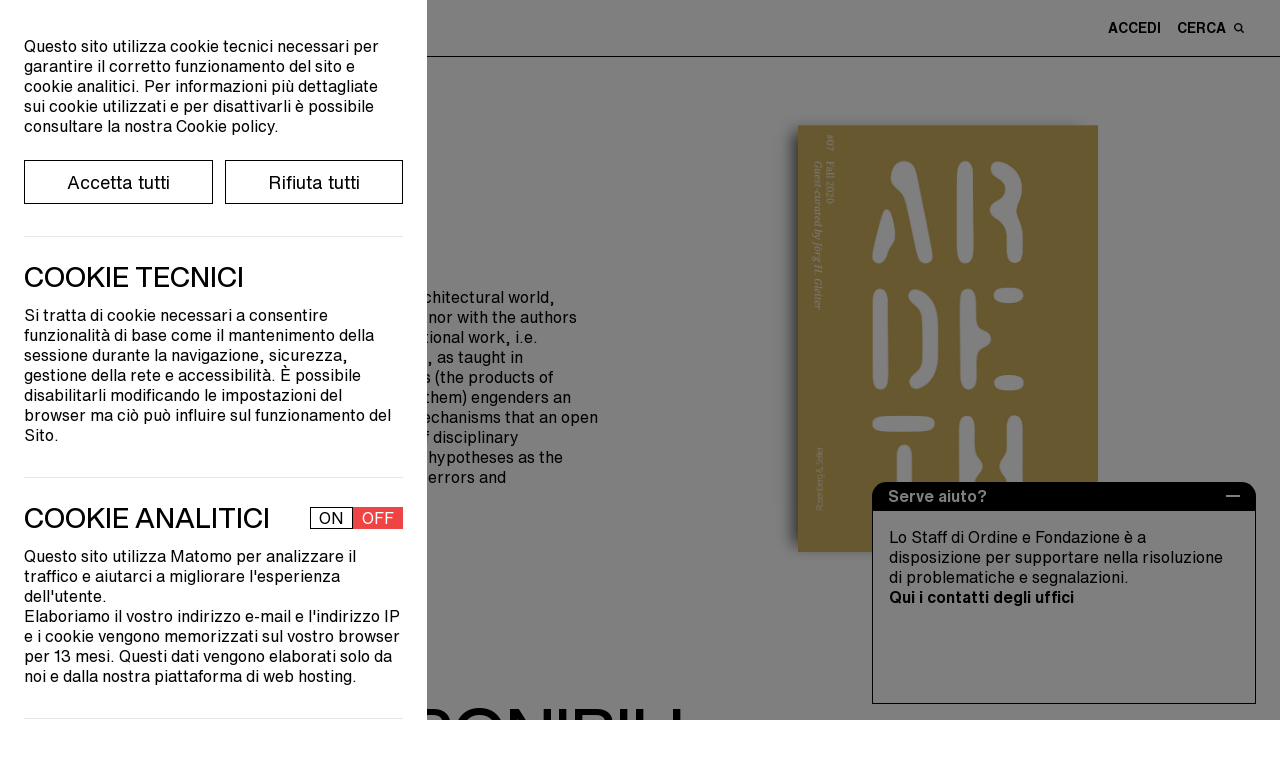

--- FILE ---
content_type: text/html; charset=UTF-8
request_url: https://ordinearchitetti.mi.it/it/cultura/biblioteca/riviste/ardeth
body_size: 17866
content:
<!doctype html>
<html lang="it">
    <head>

        <meta charset="UTF-8">
        <meta name="viewport" content="width=device-width,initial-scale=1">

        <title>
                            Biblioteca - Rivista - focus | Ordine Architetti Milano
                    </title>

        <link href="https://ordinearchitetti.mi.it/themes/oami/assets/theme.css" rel="stylesheet">
        <link rel="stylesheet" href="https://fonts.typotheque.com/WF-037275-011744.css" type="text/css" />
        
                <link rel="apple-touch-icon" sizes="180x180" href="/themes/oami/assets/favicon/apple-touch-icon.png">
        <link rel="manifest" href="/themes/oami/assets/favicon/site.webmanifest">
        <link rel="mask-icon" href="/themes/oami/assets/favicon/safari-pinned-tab.svg" color="#000000">
        <meta name="msapplication-TileColor" content="#da532c">
        <meta name="theme-color" content="#ffffff">

        

        <link rel="stylesheet" href="https://ordinearchitetti.mi.it/plugins/quivi/cookiebanner/components/assets/quivi_cookiebanner.css">

        

        

    </head>

        <body class="page-cultura-biblioteca-rivista-focus ">

        
<div id="modal-box--image" class="fixed top-0 left-0 w-screen h-screen bg-black bg-opacity-70 hidden overflow-auto"
    style="z-index: 999;">
    <div id="close-modal--image" class="cursor-pointer absolute top-4 right-12">
        <svg xmlns="http://www.w3.org/2000/svg" width="31.414" height="31.414" viewBox="0 0 31.414 31.414">
            <g id="Raggruppa_3194" data-name="Raggruppa 3194" transform="translate(-32.793 -19.793)">
                <line id="Linea_294" data-name="Linea 294" y1="30" x2="30" transform="translate(33.5 20.5)" fill="none"
                    stroke="#fff" stroke-width="2" style="mix-blend-mode: difference;isolation: isolate" />
                <line id="Linea_295" data-name="Linea 295" x2="30" y2="30" transform="translate(33.5 20.5)" fill="none"
                    stroke="#fff" stroke-width="2" style="mix-blend-mode: difference;isolation: isolate" />
            </g>
        </svg>
    </div>

    <div id="zoomist" data-zoomist-src="" class="mx-auto lg:p-8 mt-16 lg:h-auto h-full"></div>

</div>

<style>
    #zoomist {
        width: 80% !important;
    }

    .zoomist-zoomer {
        height: fit-content !important;
        position: fixed !important;
        left: 0 !important;
        right: 0 !important;
        top: 90% !important;
        display: flex !important;
        justify-content: center !important;
        flex-direction: row-reverse;
    }

    .zoomist-in-zoomer {
        background-color: white !important;
        border: 2px solid black;
        margin-left: 2px;
    }

    .zoomist-out-zoomer {
        background-color: white !important;
        border: 2px solid black;
        margin-right: 2px;
    }

    .zoomist-wrapper {
        background-color: transparent !important;
    }

    .zoomist-image {
        top: 0 !important;
    }
</style>        
        


<div x-data="Loader()">
    <div
        class="fixed top-0 flex justify-center items-center h-screen w-full bg-custom-lightGray z-999  text-black transition-all duration-300"
        :class="{'opacity-0 pointer-events-none':is_loading == false, 'opacity-100':is_loading == true}">
        Caricamento...
    </div>
</div>

<div>
	<div class="lg:max-w-sm max-w-9/10 cursor-pointer text-16 fixed bottom-4 lg:right-6 right-3.5 z-50 border-tr border-tl border-black rounded-2xl">

				<div class="cursor-pointer text-16 text-white bg-black rounded-2xl py-1 px-4" id="popUp_close__js">
			<strong>Serve aiuto?</strong>
		</div>

				<div class="hidden" id="popUp_open__js">
			<div class="py-1 px-4 flex items-center justify-between bg-black text-white" style="border-top-left-radius: 0.9rem; border-top-right-radius:0.9rem;">
				<strong>Serve aiuto?</strong>
				<div class="cursor-pointer">
					<svg xmlns="http://www.w3.org/2000/svg" width="13.947" height="2" viewBox="0 0 13.947 2">
    <line id="Linea_1676" data-name="Linea 1676" x2="13.947" transform="translate(0 1)" fill="none" stroke="#fff" stroke-width="2"/>
  </svg>				</div>
			</div>
			<p class="pt-4 px-4 bg-white border border-black pb-24">Lo Staff di Ordine e Fondazione è a disposizione per supportare nella risoluzione di problematiche e segnalazioni.
			<br />
			<a href="/it/contatti"><strong>Qui i contatti degli uffici </strong></a></p>
						
		</div>

	</div>
</div>

<header class="   bg-white  fixed top-0 mb-0 w-full z-100 transition-top" id="header">
	<div class="flex lg:flex-row flex-col lg:items-center justify-between border-black border-b py-2" id="menuHeight">

		<div class="oami-container flex items-center space-x-4 lg:order-1 order-2">
			<div id="menuHam">
				<span></span>
				<span></span>
				<span></span>
				<span></span>
			  </div>
			<div class="text-9 flex items-center">
				<a href="/" class="flex items-center space-x-2">
					<svg xmlns="http://www.w3.org/2000/svg" width="32.174" height="40.332" viewBox="0 0 32.174 40.332">
    <g id="Raggruppa_343" data-name="Raggruppa 343" transform="translate(0 0)">
      <path id="Tracciato_97" data-name="Tracciato 97" d="M102.153,86.325a2.362,2.362,0,1,0,2.338-2.033A2.2,2.2,0,0,0,102.153,86.325Z" transform="translate(-85.126 -66.067)" fill="#191919"/>
      <path id="Tracciato_98" data-name="Tracciato 98" d="M80.47,90.384a2.343,2.343,0,1,0,2.343-2.3A2.324,2.324,0,0,0,80.47,90.384Z" transform="translate(-69.274 -68.836)" fill="#191919"/>
      <path id="Tracciato_99" data-name="Tracciato 99" d="M63.022,88.8a2.049,2.049,0,0,0,2.315,1.7,2.077,2.077,0,0,0,1.177-2.644,2.049,2.049,0,0,0-2.314-1.7A2.078,2.078,0,0,0,63.022,88.8Z" transform="translate(-56.451 -67.396)" fill="#191919"/>
      <path id="Tracciato_100" data-name="Tracciato 100" d="M111.848,63.336a2.668,2.668,0,1,0,2.87-2.011A2.5,2.5,0,0,0,111.848,63.336Z" transform="translate(-92.205 -49.263)" fill="#191919"/>
      <path id="Tracciato_101" data-name="Tracciato 101" d="M111.583,36.121a2.145,2.145,0,1,0,4.216,0,2.145,2.145,0,1,0-4.216,0Z" transform="translate(-92.02 -28.991)" fill="#191919"/>
      <path id="Tracciato_102" data-name="Tracciato 102" d="M121.694,87.6a2.06,2.06,0,1,0,2.058-2.031A2.039,2.039,0,0,0,121.694,87.6Z" transform="translate(-99.411 -66.999)" fill="#191919"/>
      <path id="Tracciato_103" data-name="Tracciato 103" d="M120.8,111.734a2.345,2.345,0,1,0,2.343-2.478A2.409,2.409,0,0,0,120.8,111.734Z" transform="translate(-98.755 -84.317)" fill="#191919"/>
      <path id="Tracciato_104" data-name="Tracciato 104" d="M102.9,109.266A2.076,2.076,0,1,0,104.964,107,2.176,2.176,0,0,0,102.9,109.266Z" transform="translate(-85.669 -82.667)" fill="#191919"/>
      <path id="Tracciato_105" data-name="Tracciato 105" d="M61.549,109.358A2.354,2.354,0,1,0,64.112,107,2.477,2.477,0,0,0,61.549,109.358Z" transform="translate(-55.433 -82.664)" fill="#191919"/>
      <path id="Tracciato_106" data-name="Tracciato 106" d="M83.444,112.774a2.079,2.079,0,1,0,2.078-2.044A2.062,2.062,0,0,0,83.444,112.774Z" transform="translate(-71.448 -85.395)" fill="#191919"/>
      <path id="Tracciato_107" data-name="Tracciato 107" d="M64.045,132.539a2.365,2.365,0,1,0,2.572-2.455A2.539,2.539,0,0,0,64.045,132.539Z" transform="translate(-57.257 -99.538)" fill="#191919"/>
      <path id="Tracciato_108" data-name="Tracciato 108" d="M128.442,130.875a2.124,2.124,0,0,0-1.551,2.552,2.085,2.085,0,0,0,2.5,1.6,2.131,2.131,0,0,0-.947-4.154Z" transform="translate(-103.17 -100.084)" fill="#191919"/>
      <path id="Tracciato_109" data-name="Tracciato 109" d="M101.9,132.118A2.352,2.352,0,1,0,104.616,130,2.433,2.433,0,0,0,101.9,132.118Z" transform="translate(-84.912 -99.458)" fill="#191919"/>
      <path id="Tracciato_110" data-name="Tracciato 110" d="M84.518,132.712a1.79,1.79,0,1,0,1.789-1.766A1.778,1.778,0,0,0,84.518,132.712Z" transform="translate(-72.233 -100.174)" fill="#191919"/>
      <path id="Tracciato_111" data-name="Tracciato 111" d="M78.732,21a27.337,27.337,0,0,0,1.2,3.823,12.444,12.444,0,0,1,.677,4.416c.044.785.495,1.323.511,2.117-.521,9.229.658,7.707,1.473,10.517.257.886.3,3.547-1.1,2.764-1.252-.753.706-1.474.038-1.937-1.351-1.2-2.5-4.991-1.925-8.934.555-1.848-1.871-4.316-2.089-8.857.054-2.967-.279-6.122-3.785-6.44-2.962-.27-5.441,1.425-8.354,1.49-7.079.544-9.481-.445-8.439-1.323.582-.351,1.3.12,1.846.285,1.9.369,4.4-1.34,5.171-.805,2.3.6,5.514-.725,6.906-1.013a14.814,14.814,0,0,1,3.109-.378,14.936,14.936,0,0,0,1.646-.031c.621-.059,3.057-.593,2.972.578,0,.012-.344,1.8,0,.034C78.587,17.307,78.137,18.4,78.732,21Z" transform="translate(-51.9 -16.524)" fill="#191919"/>
      <path id="Tracciato_112" data-name="Tracciato 112" d="M68.645,61.964c-1.039-.2-3.356-1.021-5.474.482s-3.061-.185-5.238-.166a34.693,34.693,0,0,0-5.463.707,46.94,46.94,0,0,1-6.6.955,3.379,3.379,0,0,1-3.7-3.068c-.09-.939.4-3.3.022-4.343s-1.625-4.36-1.652-5.537.724-1.356.39-2.269c-.317-.863.115-1.4.158-2.25.059-1.128-.9-3.4-.158-4.271.838-1.145-1.661-2.352-1.27-5.309a8.62,8.62,0,0,0-.424-4.875,8.56,8.56,0,0,1-.282-4.061c.229-1.575,2.445-2.2,2.8-1.376.481.443-.5.884-.912,1.079-2.128.77.535,4.448.332,7.444s1.524,3.13,1.454,4.872-.378,1.906-.162,3.363a23.735,23.735,0,0,0,.681,2.636c.5,2.158.1,4.884.678,7.763.5,3.264-.8,7.617,3.586,7.937a26.684,26.684,0,0,0,3.611-.425c1.787-.282,4.569-1.173,6.423-.729,6.092.773,8.818-2.151,11.826-.432a3.421,3.421,0,0,1-.787-1.458c-.03-.481.327-.864.429-1.32.27-1.2-.544-2.131-.542-3.262,0-1.634,1.449-1.113,1.659.168.193,1.164.549,2.366.669,3.54C71.809,63.214,69.685,62.167,68.645,61.964Z" transform="translate(-38.838 -23.61)" fill="#191919"/>
      <path id="Tracciato_113" data-name="Tracciato 113" d="M79.08,50.719a2.289,2.289,0,0,1,1.444,2.737c-.679,1.914-3.639,3.524-4.893,1.179a2.931,2.931,0,0,1,.5-3.213A3.064,3.064,0,0,1,79.08,50.719Z" transform="translate(-65.533 -41.428)" fill="#191919"/>
      <path id="Tracciato_114" data-name="Tracciato 114" d="M67.044,49.2a8.921,8.921,0,0,0,7.115.484c2.488-.965,2.767-3.559,2.154-5.906-.693-2.643-2.144-4.119-4.839-4.385-.307-.03-.843-.142-.843-.142-.986-.114-2.269-.334-3.065.436-.769.754-.9,2.177-1.158,3.172C65.841,45.064,64.563,47.754,67.044,49.2Zm5.264-7.642a9.161,9.161,0,0,1,1.65,1.338,5.654,5.654,0,0,1,.674,2.19c.183.673.681,1.361.347,2.068s-1.582.93-1.832,1a25.971,25.971,0,0,1-2.694.564c-2.012.237-2.558-1.162-2.745-2.879C67.273,41.848,69.559,40.092,72.307,41.556Z" transform="translate(-58.382 -33.051)" fill="#191919"/>
    </g>
  </svg>					<svg xmlns="http://www.w3.org/2000/svg" width="38.682" height="38.526" viewBox="0 0 38.682 38.526">
  <g id="Raggruppa_2504" data-name="Raggruppa 2504" transform="translate(-2408.28 -1451.771)">
    <path id="Tracciato_7886" data-name="Tracciato 7886" d="M2502.956,1454.087l13.1-2.316,2.323,13.1-6.49,1.158c-.4-2.18-.782-4.312-1.192-6.577l-6.589,1.124C2503.721,1458.41,2503.35,1456.313,2502.956,1454.087Z" transform="translate(-74.911 0)"/>
    <path id="Tracciato_7887" data-name="Tracciato 7887" d="M2439.336,1573.539l1.148,6.5-13.1,2.306c-.775-4.4-1.534-8.713-2.307-13.1l6.49-1.138,1.188,6.578Z" transform="translate(-13.289 -92.049)"/>
    <path id="Tracciato_7888" data-name="Tracciato 7888" d="M2415.961,1475.883l1.11,6.586-6.481,1.145c-.775-4.4-1.531-8.687-2.31-13.106l13.1-2.3c.39,2.217.759,4.315,1.14,6.484Z" transform="translate(0 -13.002)"/>
    <path id="Tracciato_7889" data-name="Tracciato 7889" d="M2539.553,1559.211l-13.093,2.311c-.382-2.135-.758-4.235-1.16-6.481l6.576-1.2c-.373-2.21-.737-4.374-1.112-6.6l6.477-1.133Z" transform="translate(-92.59 -74.647)"/>
  </g>
</svg>				</a>
                <a href="/"  class="max-w-sm uppercase helvetica-text-b pl-3.5">Ordine e Fondazione dell'Ordine <br class="lg:block hidden">degli Architetti, Pianificatori, Paesaggisti <br class="lg:block hidden">e Conservatori della provincia di Milano</a>
			</div>
		</div>

		<div class="transition-all ease-in-out duration-500 lg:w-auto w-full lg:order-2 order-1 lg:mb-0 mb-2 lg:pb-0 pb-2 lg:border-b-0 border-b border-black">
			<div class="text-14 helvetica-text-b flex justify-between oami-container">
				
						
								<div class="flex space-x-2 items-center cursor-pointer lg:order-1 order-2" id="activer_searchBar__js" >
                    <p class="uppercase">Cerca</p> <svg xmlns="http://www.w3.org/2000/svg" width="9.591" height="9.591" viewBox="0 0 9.591 9.591">
    <path id="Tracciato_197" data-name="Tracciato 197" d="M1146.124,776.4a.724.724,0,0,1-.519-.219l-1.977-1.971a4.059,4.059,0,1,1,1.043-1.043l1.977,1.977a.738.738,0,0,1-.525,1.256Zm-4.8-8.115a2.582,2.582,0,1,0,2.582,2.582A2.585,2.585,0,0,0,1141.329,768.288Z" transform="translate(-1137.271 -766.812)" fill="#191919"/>
  </svg>                </div>

                					<div>
						<a href="https://ordinearchitetti.mi.it/it/login" class="uppercase lg:pr-4">Accedi</a>
					</div>
				
				                <div class="flex justify-center items-center order-3 lg:pr-0 pr-3 ml-3">
                    <div class="relative" id="carrello" x-data="Cart({items_num: 0})" x-show="items_num > 0">

                        <div @click="open = !open">
                            <div id="cart" class="cursor-pointer">
                                <svg id="carrello" xmlns="http://www.w3.org/2000/svg" width="17.785" height="19.17" viewBox="0 0 17.785 19.17">
  <path id="Tracciato_9120" data-name="Tracciato 9120" d="M13.108,5.053a1.362,1.362,0,0,1,1.427.992l1.283,8.262c.1.672-.564,1.264-1.428,1.264H3.4c-.863,0-1.531-.592-1.427-1.264L3.252,6.045a1.362,1.362,0,0,1,1.427-.992h8.429m0-1.959H4.679A3.281,3.281,0,0,0,1.315,5.745L.033,14.006a2.915,2.915,0,0,0,.682,2.34A3.506,3.506,0,0,0,3.4,17.53H14.39a3.506,3.506,0,0,0,2.682-1.185,2.911,2.911,0,0,0,.681-2.34L16.471,5.744a3.281,3.281,0,0,0-3.363-2.65Z" transform="translate(0 1.639)"/>
  <path id="Tracciato_9121" data-name="Tracciato 9121" d="M3.6,8.185V3.522A3.022,3.022,0,0,1,6.618.5h0A3.022,3.022,0,0,1,9.64,3.522V8.185" transform="translate(2.275 0)" fill="none" stroke="#000" stroke-linecap="round" stroke-miterlimit="10" stroke-width="1" fill-rule="evenodd"/>
</svg>                            </div>

                            <div id="cart-items-num" x-text="items_num" class="text-9 h-4 w-4 bg-custom-black rounded-full flex justify-center items-center text-white absolute top-0 -right-3 mall-cart-count"></div>
                        </div>

                        <div
                            class="p-4 flex-wrap h-auto lg:w-96 w-9/10 bg-white fixed lg:top-16 top-8 lg:right-4 right-2 shadow-2xl z-1 border border-black"
                            x-show="open == true"
                            x-transition.duration.250ms
                            id="pop-up-checkout">

                            <div class="w-full flex justify-between items-center h-fit-content">
                                <div class="text-26">Carrello</div>
								<div class="box cursor-pointer" id="exit-carrello" @click="open = false">
									<svg viewbox="0 0 40 40">
										<path class="close-x" d="M 10,10 L 30,30 M 30,10 L 10,30" />
									</svg>
								</div>
                            </div>

                            <div id="cart-table" class="max-h-96 overflow-y-auto">
                                
<div class="mall-cart-table">
                            <div class="w-full flex flex-col overflow-y-auto my-4 max-h-300px text-18">
                    Nessun oggetto nel carrello.
                </div>
            
            <div class="mall-discount-applier">
        <form data-request="onApplyDiscount"
      data-request-validate
      data-request-flash
      data-request-success="location.reload()"
      class="border-t pt-4 border-black">

    <div class="mall-form-control">
        <label for="code">Vuoi inserire un codice di sconto?</label>
        <input class="w-full pt-2 border-b" name="code" type="text" id="code" placeholder="Inserisci il tuo codice di sconto qui">
        <div data-validate-for="code"></div>
    </div>
    <div class="lg:pt-2 pt-4">
        <button type="submit" class="mall-btn text-12 uppercase border border-black p-1 mt-2 hover-cta-black">Applica codice</button>
    </div>
</form></div>
            
</div>
                            </div>
							
							<div class="absolute w-full bottom-0 left-0 h-16 bg-gradient-to-t from-white pointer-events-none"></div>

                        </div>
                    </div>
                </div>
			</div>
		</div>

	</div>

	<div class="w-full bg-white flex items-center transition-maxHeight duration-500" id="module_searchBar__js">
		<form action="https://ordinearchitetti.mi.it/it/ricerca" class="oami-container helvetica-display-m lg:text-35 text-20 w-full flex justify-between">
			<input class="outline-none w-full relative" type="search" name="q" id="" placeholder="Cerca...">
			<div class="h-full flex items-center bg-white cursor-pointer" id="search_exit__js">
				<div class="box">
    <svg viewbox="0 0 40 40">
        <path class="close-x" d="M 10,10 L 30,30 M 30,10 L 10,30" />
    </svg>
</div>			</div>
		</form>
	</div>
	
	<nav class="bg-custom-black max-h-0 transition-all ease-in-out duration-500 oami-container overflow-hidden" id="menu">
	<div class="flex lg:flex-row flex-col pt-4 lg:pb-8 pb-4 uppercase text-white h-full max-h-screen overflow-auto" id="heightNav">

		<div class="lg:w-1/3 w-full flex flex-col justify-between">
			<div class="lg:pb-4 relative">
				<ul class="pl-1 text-16 helvetica-text-b pb-4 flex justify-start">
																	<li class="text-16 uppercase ">Ita&nbsp;</li>
																							<li class="text-16 cursor-pointer hover:opacity-100 opacity-50"><a href="#" data-request="onSwitchLocale" data-request-data="locale: 'en'" class="uppercase cursor-pointer-none" >Eng</a>&nbsp;</li>
																
				</ul> 
				<ul class="lg:text-64 text-44 helvetica-display-m py-2 inline-flex flex-col" id="first-menu-col">
					<li class="cursor-pointer">
						<a href="" class="pointer-events-none" data-li="ordine">Ordine</a>
					</li>
					<li class="cursor-pointer">
						<a href="" class="pointer-events-none" data-li="fondazione">Fondazione</a>
					</li>
					<li class="cursor-pointer">
						<a href="" class="pointer-events-none text-custom-lightBlue" data-li="professione">Professione</a>
					</li>
					<li class="cursor-pointer">
						<a href="" class="pointer-events-none text-custom-sand" data-li="formazione">Formazione</a>
					</li>
					<li class="cursor-pointer">
						<a href="" class="pointer-events-none text-custom-softRed" data-li="cultura">Cultura</a>
					</li>
					<li class="lg:text-35 text-28 pt-4">
						<a href="/it/premi-e-concorsi" data-li="premi-e-concorsi">Premi e concorsi</a>
					</li>
					<li class="lg:text-35 text-28">
						<a href="/it/progetti-speciali" data-li="progetti-speciali">Progetti speciali</a>
					</li>
				</ul>

			</div>

			<div class="bg-custom-black z-10 grid hidden lg:grid-cols-4 grid-cols-3 lg:gap-8 gap-4 lg:relative absolute lg:w-auto w-full bottom-0 lg:pb-0 pb-4" id="block-absolute-mobile">
				<ul class="text-16 helvetica-text-b w-min">
					<li class="inline-block">
						<a href="https://ordinearchitetti.mi.it/it/news" class="">News</a>
					</li>
					<li class="inline-block">
						<a href="https://ordinearchitetti.mi.it/it/eventi" class="">Eventi</a>
					</li>
					<li class="inline-block">
						<a href="/it/call">Call</a>
					</li>
				</ul>
				<ul class="text-16 helvetica-text-b w-min">
					<li class="inline-block">
						<a href="/it/contatti">Contatti</a>
					</li>
					</br><li class="inline-block">
						<div class="flex space-x-2 items-center fill-path-white">
							<a href="https://dimmi.ordinearchitetti.mi.it/it" target="_blank">Faq</a>
							<svg xmlns="http://www.w3.org/2000/svg" width="11.59961" height="11.59961" viewbox="0 0 11.59961 11.59961">
    <path class="" d="M10.75,7.50586a.849.849,0,0,0-.84961.84961V9.90039H1.69922V1.69922H3.24316A.84961.84961,0,0,0,3.24316,0H.84961A.849.849,0,0,0,0,.84961V10.75a.849.849,0,0,0,.84961.84961H10.75a.849.849,0,0,0,.84961-.84961V8.35547A.849.849,0,0,0,10.75,7.50586Z"/>
    <path class="" d="M11.57129.71167A.84726.84726,0,0,0,11.53467.53.83032.83032,0,0,0,10.77686.0083C10.76733.00806,10.75952.00293,10.75.00293H6.48926a.84961.84961,0,0,0,0,1.69922h2.209L5.2002,5.2002A.84936.84936,0,1,0,6.40137,6.40137l3.499-3.499v2.21a.84961.84961,0,0,0,1.69922,0V.85254A.80017.80017,0,0,0,11.57129.71167Z"/>
</svg>						</div>
					</li>
					<li class="inline-block">
						<a href="/it/area-media" class="text-nowrap">Area&nbsp;Media</a>
					</li>
				</ul>
			</div>

		</div>

						<div class="lg:w-1/3 w-full h-min-content lg:flex lg:justify-center" id="second-menu-col">

						<ul class="text-16 helvetica-text-b hidden" data-li="ordine">
				<li class="inline-block">
					<a href="/it/ordine/conosci-ordine">Conosci l'Ordine</a>
				</li>
				</br><li class="inline-block">
					<a class="pointer-events-none" data-li="organi-gruppi-lavoro">Organi e gruppi di lavoro</a>
				</li>
				</br><li class="inline-block">
					<a href="/it/ordine/albo">Albo</a>
				</li>
				</br><li class="inline-block">
					<a href="/it/ordine/iscrizione" class="">Iscrizione</a>
				</li>
				</br><li class="inline-block">
					<a href="/it/ordine/quota" class="">Quota</a>
				</li>
				</br><li class="inline-block">
					<a href="/it/ordine/bilanci-ordine">Bilanci</a>
				</li>
								</br><li class="inline-block">
					<div class="flex space-x-2 items-center fill-path-white">
						<a href="" class="pointer-events-none" data-li="elezioni">Elezioni</a>
					</div>
				</li>
				</br><li class="inline-block">
					<a href="/ordine/trasparenza/disposizioni-generali">Amministrazione trasparente</a>
				</li>

				</br><li class="inline-block">
					<div class="flex space-x-2 items-center fill-path-white">
						<a href="https://www.awn.it/professione/deontologia/codici-deontologici" target="_blank">Codice deontologico</a>
						<svg xmlns="http://www.w3.org/2000/svg" width="11.59961" height="11.59961" viewbox="0 0 11.59961 11.59961">
    <path class="" d="M10.75,7.50586a.849.849,0,0,0-.84961.84961V9.90039H1.69922V1.69922H3.24316A.84961.84961,0,0,0,3.24316,0H.84961A.849.849,0,0,0,0,.84961V10.75a.849.849,0,0,0,.84961.84961H10.75a.849.849,0,0,0,.84961-.84961V8.35547A.849.849,0,0,0,10.75,7.50586Z"/>
    <path class="" d="M11.57129.71167A.84726.84726,0,0,0,11.53467.53.83032.83032,0,0,0,10.77686.0083C10.76733.00806,10.75952.00293,10.75.00293H6.48926a.84961.84961,0,0,0,0,1.69922h2.209L5.2002,5.2002A.84936.84936,0,1,0,6.40137,6.40137l3.499-3.499v2.21a.84961.84961,0,0,0,1.69922,0V.85254A.80017.80017,0,0,0,11.57129.71167Z"/>
</svg>					</div>
				</li>
				</br><li class="inline-block">
					<div class="flex space-x-2 items-center fill-path-white">
						<a href="/it/ordine-ricorda" target="_blank">L'Ordine Ricorda</a>
					</div>
				</li>
				</br><li class="inline-block pt-4">
					<div class="flex space-x-2 items-center fill-path-white">
						<a href="http://iltuoarchitetto.ordinearchitetti.mi.it" target="_blank">Il tuo architetto</a>
						<svg xmlns="http://www.w3.org/2000/svg" width="11.59961" height="11.59961" viewbox="0 0 11.59961 11.59961">
    <path class="" d="M10.75,7.50586a.849.849,0,0,0-.84961.84961V9.90039H1.69922V1.69922H3.24316A.84961.84961,0,0,0,3.24316,0H.84961A.849.849,0,0,0,0,.84961V10.75a.849.849,0,0,0,.84961.84961H10.75a.849.849,0,0,0,.84961-.84961V8.35547A.849.849,0,0,0,10.75,7.50586Z"/>
    <path class="" d="M11.57129.71167A.84726.84726,0,0,0,11.53467.53.83032.83032,0,0,0,10.77686.0083C10.76733.00806,10.75952.00293,10.75.00293H6.48926a.84961.84961,0,0,0,0,1.69922h2.209L5.2002,5.2002A.84936.84936,0,1,0,6.40137,6.40137l3.499-3.499v2.21a.84961.84961,0,0,0,1.69922,0V.85254A.80017.80017,0,0,0,11.57129.71167Z"/>
</svg>					</div>
				</li>
				
			</ul>

						<ul class="text-16 helvetica-text-b hidden" data-li="fondazione">
				<li class="inline-block">
					<a href="/it/fondazione/conosci-la-fondazione" class="">Conosci la fondazione</a>
				</li>
				</br><li class="inline-block">
					<a href="/it/fondazione/consiglio-di-amministrazione">Consiglio di amministrazione</a>
				</li>
				</br><li class="inline-block">
					<a href="/it/fondazione/comitati-tecnico-scientifici">Comitati tecnico scientifici</a>
				</li>
				</br><li class="inline-block">
					<a href="/it/fondazione/amici" class="">Amici della fondazione</a>
				</li>
				</br><li class="inline-block">
					<a href="/it/fondazione/le-aziende" data-li="aziende">Fondazione per le aziende</a>
				</li>
				</br><li class="inline-block">
					<a href="/it/fondazione/bilanci-fondazione">Bilanci fondazione</a>
				</li>
				</br><li class="inline-block">
					<a href= "/fondazione/trasparenza/sezione-1-disposizioni-generali"  >Fondazione trasparente</a>
				</li>
			</ul>

						<ul class="text-16 helvetica-text-b hidden text-custom-lightBlue" data-li="professione">
				<!-- </br><li class="inline-block">
					<a href="/it/professione/eventi-professionali">Eventi professionali</a>
				</li> -->
				<li class="inline-block">
					<a href="/it/professione/cerco-offro/annunci-pubblicati">Cerco offro</a>
				</li>
				</br><li class="inline-block">
					<a href="/it/premi-e-concorsi/concorrimi">Concorrimi</a>
				</li>
				</br><li class="inline-block">
					<a href="/it/professione/concorsi-e-bandi">Concorsi e bandi</a>
				</li>
				</br><li class="inline-block">
					<a href="https://ordinearchitetti.mi.it/it/professione/servizi/convenzioni">Convenzioni</a>
				</li>
				</br><li class="inline-block">
					<a href="/it/professione/dimmi">Dimmi</a>
				</li>
				</br><li class="inline-block">
					<a href="/it/professione/pgt-online">PGT online</a>
				</li>
				</br><li class="inline-block">
					<a href="" class="pointer-events-none" data-li="sportelli-consulenza">Sportelli di consulenza</a>
				</li>
				</br><li class="inline-block">
					<a href="" class="pointer-events-none" data-li="tirocini">Tirocini professionali</a>
				</li>

				</br><li class="inline-block mt-4">
					<a href="/it/professione/fair-work" class="">Fair work</a>
				</li>
				</br><li class="inline-block">
					<a href="/it/professione/lavorare-allestero" class="">Lavorare all'estero</a>
				</li>
				</br><li class="inline-block">
					<a href="/it/professione/pari-opportunita" class="">Pari opportunità</a>
				</li>
				</br><li class="inline-block">
					<a href="/it/professione/under35" class="">Under 35</a>
				</li>
				</br><li class="inline-block">
					<a href="/it/professione/sportelli-di-consulenza/inarcassa">Inarcassa</a>
				</li>
				</br><li class="inline-block">
					<a href="/it/professione/pnrr">Spazio PNRR</a>
				</li>
			</ul>

						<ul class="text-16 helvetica-text-b hidden text-custom-sand" data-li="formazione">
				<li class="inline-block">
					<a href="https://ordinearchitetti.mi.it/it/formazione/eventi-formativi">Eventi formativi</a>
				</li>
				</br><li class="inline-block">
					<a href="https://ordinearchitetti.mi.it/it/formazione/e-learning">E-Learning</a>
				</li>
				</br><li class="inline-block">
					<a href="/it/formazione/accreditare-un-evento">Accreditare un evento</a>
				</li>
				</br><li class="inline-block">
					<a href="/it/formazione/obbligo-formativo">Obbligo formativo</a>
				</li>
				</br><li class="inline-block">
					<a href="/it/formazione/esoneri">Esonero obbligo formativo</a>
				</li>
				</br><li class="inline-block">
					<a href="/it/formazione/crediti-con-autocertificazione">Crediti con autocertificazione</a>
				</li>
				</br><li class="inline-block pt-4">
					<div class="flex space-x-2 items-center fill-path-custom-sand">
						<a href="https://dimmi.ordinearchitetti.mi.it/it/esercizio-della-professione#formazione" target="_blank">FAQ</a>
						<svg xmlns="http://www.w3.org/2000/svg" width="11.59961" height="11.59961" viewbox="0 0 11.59961 11.59961">
    <path class="" d="M10.75,7.50586a.849.849,0,0,0-.84961.84961V9.90039H1.69922V1.69922H3.24316A.84961.84961,0,0,0,3.24316,0H.84961A.849.849,0,0,0,0,.84961V10.75a.849.849,0,0,0,.84961.84961H10.75a.849.849,0,0,0,.84961-.84961V8.35547A.849.849,0,0,0,10.75,7.50586Z"/>
    <path class="" d="M11.57129.71167A.84726.84726,0,0,0,11.53467.53.83032.83032,0,0,0,10.77686.0083C10.76733.00806,10.75952.00293,10.75.00293H6.48926a.84961.84961,0,0,0,0,1.69922h2.209L5.2002,5.2002A.84936.84936,0,1,0,6.40137,6.40137l3.499-3.499v2.21a.84961.84961,0,0,0,1.69922,0V.85254A.80017.80017,0,0,0,11.57129.71167Z"/>
</svg>					</div>
				</li>
			</ul>

						<ul class="text-16 helvetica-text-b hidden text-custom-softRed" data-li="cultura">
				<li class="inline-block">
					<a href="/it/cultura/eventi-culturali" class="">Eventi culturali</a>
				</li>
				</br><li class="inline-block">
					<a href="/it/cultura/mostre" >Mostre</a>				</li>
				</br><li class="inline-block">
					<a href="https://ordinearchitetti.mi.it/it/cultura/libri-e-pubblicazioni" class="">Libri e pubblicazioni</a>
				</li>
				</br><li class="inline-block">
					<a href="https://ordinearchitetti.mi.it/it/cultura/mappa-itinerari-di-architettura">Itinerari di architettura</a> 				</li>
				</br><li class="inline-block">
					<a href="/it/cultura/archivio-media" class="">Archivio media</a>
				</li>
				</br><li class="inline-block">
					<a href="https://ordinearchitetti.mi.it/it/cultura/biblioteca/libri">Biblioteca</a>
				</li>
				<!-- </br><li class="inline-block pt-4">
					<div class="flex space-x-2 items-center fill-path-custom-softRed">
						<a href="https://eshop.ordinearchitetti.mi.it/6-editoria" target="_blank">pubblicazioni</a>
						<svg xmlns="http://www.w3.org/2000/svg" width="11.59961" height="11.59961" viewbox="0 0 11.59961 11.59961">
    <path class="" d="M10.75,7.50586a.849.849,0,0,0-.84961.84961V9.90039H1.69922V1.69922H3.24316A.84961.84961,0,0,0,3.24316,0H.84961A.849.849,0,0,0,0,.84961V10.75a.849.849,0,0,0,.84961.84961H10.75a.849.849,0,0,0,.84961-.84961V8.35547A.849.849,0,0,0,10.75,7.50586Z"/>
    <path class="" d="M11.57129.71167A.84726.84726,0,0,0,11.53467.53.83032.83032,0,0,0,10.77686.0083C10.76733.00806,10.75952.00293,10.75.00293H6.48926a.84961.84961,0,0,0,0,1.69922h2.209L5.2002,5.2002A.84936.84936,0,1,0,6.40137,6.40137l3.499-3.499v2.21a.84961.84961,0,0,0,1.69922,0V.85254A.80017.80017,0,0,0,11.57129.71167Z"/>
</svg>					</div>
				</li> -->
			</ul>

		</div>


						<div class="lg:w-1/3 w-full h-min-content flex-grow lg:pt-0 pt-4" id="third-menu-col">

			<div data-li="ordine">
				<ul class="text-16 helvetica-text-b hidden" data-li="organi-gruppi-lavoro">
					<li class="inline-block">
						<a href="/it/ordine/organi-e-gruppi-di-lavoro/il-consiglio-dellordine">Consiglio dell'ordine</a>
					</li>
					</br><li class="inline-block">
						<a href="/it/ordine/organi-e-gruppi-di-lavoro/consiglio-di-disciplina" class="">Consiglio di disciplina</a>
					</li>
					</br><li class="inline-block">
						<a href="/it/ordine/organi-e-gruppi-di-lavoro/commissione-parcelle" class="">Commissione parcelle</a>
					</li>
					</br><li class="inline-block">
						<a href= "/it/ordine/organi-e-gruppi-di-lavoro/gruppi-di-lavoro" class="">Gruppi di lavoro</a>
					</li>
				</ul>

				<ul class="text-16 helvetica-text-b hidden" data-li="elezioni">
					<li>
						<a href="https://ordinearchitetti.mi.it/it/elezioni/2025">News</a>
					</li>
					<li class="inline-block">
						<a href="https://ordinearchitetti.mi.it/it/elezioni/2025/normativa">Normativa e modalità</a>
					</li>
					</br><li class="inline-block">
						<a href="https://ordinearchitetti.mi.it/it/elezioni/2025/candidature" class="">Candidature</a>
					</li>
					</br><li class="inline-block">
						<a href="https://ordinearchitetti.mi.it/it/elezioni/2025/esiti" class="">Esiti</a>
					</li>
				</ul>
			</div>


			<div class="text-custom-lightBlue" data-li="professione">
				<ul class="text-16 helvetica-text-b hidden" data-li="sportelli-consulenza">
					<li class="inline-block">
						<a href="/it/professione/sportelli-di-consulenza/deontologia">Deontologia</a>
					</li>
					</br><li class="inline-block">
						<a href="/it/professione/sportelli-di-consulenza/incarichi-e-onorari">Incarichi e onorari</a>
					</li>
					</br><li class="inline-block">
						<a href="/it/professione/sportelli-di-consulenza/assicurazioni">Assicurazioni</a>
					</li>
					</br><li class="inline-block">
						<a href="/it/professione/sportelli-di-consulenza/diritto-amministrativo">Diritto amministrativo</a>
					</li>
					</br><li class="inline-block">
						<a href="/it/professione/sportelli-di-consulenza/diritto-civile">Diritto civile</a>
					</li>
					</br><li class="inline-block">
						<a href="/it/professione/sportelli-di-consulenza/fisco">Fisco</a>
					</li>
					</br><li class="inline-block">
						<a href="/it/professione/sportelli-di-consulenza/inarcassa">Inarcassa</a>
					</li>
				</ul>

				<ul class="text-16 helvetica-text-b hidden" data-li="tirocini">
					</br><li class="inline-block">
						<a href="/it/professione/tirocini/cose-il-tirocinio-professionale" class="">Cos'è il tirocinio professionale?</a>
					</li>
					</br><li class="inline-block">
						<a href="/it/professione/tirocini/come-diventare-soggetto-ospitante" class="">Come diventare soggetto ospitante</a>
					</li>
					</br><li class="inline-block">
						<a href="/it/professione/tirocini/come-attivare-il-tirocinio" class="">Come attivare il tirocinio</a>
					</li>
					</br><li class="inline-block">
						<a href="/it/professione/tirocini/registro-soggetti-ospitanti" class="">Dove svolgere il tirocinio</a>
					</li>
				</ul>

			</div>
			
									<div class="lg:pt-0 pt-8">
				<ul class="hidden" data-slider="ordine">
					<div class="swiper-container menuSlider text-white">
						<div class="flex justify-between border-b border-white pb-1">
							<p class="helvetica-text-b text-16">In evidenza</p>
							<div class="swiper-pagination right-0"></div>
						</div>
						<div class="swiper-wrapper">
															<div class="swiper-slide">

			<p class="py-2 capitalize text-16">
						il
			<span class="bold">30.01.2026</span>
								</p>
	
			<p class="helvetica-display-b text-28 normal-case">Ordine aperto - Call Fuorisalone 2026</p>
	
	
	
			<p class="text-16 william-text caitalize normal-case pb-4">La Fondazione dell&#039;Ordine degli Architetti PPC di Milano, durante lo svolgimento del Fuorisalone della Design Week (20-26 aprile 2026), mette temporaneamente a disposizione in maniera gratuita, una parte degli spazi della sede di via Solferino agli iscritti all&#039;Albo A.P.P.C. di Milano e/o ad enti senza scopo di lucro per esporre progetti, prototipi e lavori inerenti tutte le scale del progetto, favorendo il dialogo tra professione, ricerca e produzione culturale.</p>
	
				<a href="https://ordinearchitetti.mi.it/it/news/2026-01-30/call-fuorisalone-ordine-aperto" class="text-18 normal-case inline-block border py-2 px-4 border-custom-sand text-custom-sand">Scopri di più</a>
	</div>															<div class="swiper-slide">

			<p class="py-2 capitalize text-16">
						il
			<span class="bold">21.01.2026</span>
								</p>
	
			<p class="helvetica-display-b text-28 normal-case">Variante PGT del Comune di Milano: gli esiti della call</p>
	
	
	
			<p class="text-16 william-text caitalize normal-case pb-4">Pubblicati gli esiti della call, con i contributi dell&#039;Ordine alla parziale variante al PGT del Comune di Milano</p>
	
				<a href="https://ordinearchitetti.mi.it/it/news/2026-01-21/variante-pgt-del-comune-di-milano-gli-esiti-della-call" class="text-18 normal-case inline-block border py-2 px-4 border-custom-sand text-custom-sand">Scopri di più</a>
	</div>															<div class="swiper-slide">

			<p class="py-2 capitalize text-16">
						il
			<span class="bold">27.01.2026</span>
								</p>
	
			<p class="helvetica-display-b text-28 normal-case">Golden Cubes Awards 2023-2026: UIA Architecture &amp; Children</p>
	
	
	
			<p class="text-16 william-text caitalize normal-case pb-4">Il CNAPPC bandisce l&#039;edizione nazionale del Premio UIA Architecture &amp; Children Golden Cubes Awards, promosso da UIA Unione Internazionale degli Architetti per promuovere consapevolezza e qualità dell&#039;architettura, stimolando le giovani generazioni.</p>
	
				<a href="https://ordinearchitetti.mi.it/it/news/2026-01-27/golden-cubes-awards-2023-2026-architecture-children" class="text-18 normal-case inline-block border py-2 px-4 border-custom-sand text-custom-sand">Scopri di più</a>
	</div>													</div>
					</div>
				</ul>
			</div>
			
						
									<div class="lg:pt-0 pt-8">
				<ul class="hidden" data-slider="professione">
					<div class="swiper-container menuSlider text-custom-lightBlue">
						<div class="flex justify-between border-b border-custom-lightBlue pb-1">
							<p class="helvetica-text-b text-16">In evidenza</p>
							<div class="swiper-pagination right-0"></div>
						</div>
						<div class="swiper-wrapper">
															<div class="swiper-slide">

			<p class="py-2 capitalize text-16">
						il
			<span class="bold">20.01.2026</span>
								</p>
	
			<p class="helvetica-display-b text-28 normal-case">Formazione Professionale Continua 2026. I corsi e-learning del CNAPPC</p>
	
	
	
			<p class="text-16 william-text caitalize normal-case pb-4">Si segnalano, qui di seguito, i corsi in e-learning proposti dal CNAPPC per il 2026 disponibili sulla piattaforma GCFP in modalità asincrona:</p>
	
		<div class="swiper-wrapper pb-4">
		<img src="https://oami.s3.eu-south-1.amazonaws.com/media/CNAPPP/logo-CNAPPC_web_tagliato.jpg" alt="" class="max-w-md">
	</div>
				<a href="https://ordinearchitetti.mi.it/it/news/2026-01-20/formazione-professionale-continua" class="text-18 normal-case inline-block border py-2 px-4 border-custom-sand text-custom-sand">Scopri di più</a>
	</div>															<div class="swiper-slide">

			<p class="py-2 capitalize text-16">
						il
			<span class="bold">11.11.2025</span>
								</p>
	
			<p class="helvetica-display-b text-28 normal-case">Nuove linee di indirizzo PGT. Delibera del Comune di Milano</p>
	
	
	
			<p class="text-16 william-text caitalize normal-case pb-4">Il Comune di Milano revoca la precedente deliberazione sulla revisione generale del PGT e approva nuovi indirizzi per una variante parziale di alcuni elementi, avviando il procedimento di VAS.</p>
	
		<div class="swiper-wrapper pb-4">
		<img src="https://oami.s3.eu-south-1.amazonaws.com/media/bg-placeholder/b1920x1080-01.jpg" alt="" class="max-w-md">
	</div>
				<a href="https://ordinearchitetti.mi.it/it/news/2025-11-11/nuove-linee-di-indirizzo-pgt-delibera-del-comune-di-milano" class="text-18 normal-case inline-block border py-2 px-4 border-custom-sand text-custom-sand">Scopri di più</a>
	</div>															<div class="swiper-slide">

			<p class="py-2 capitalize text-16">
						il
			<span class="bold">07.10.2025</span>
								</p>
	
			<p class="helvetica-display-b text-28 normal-case">I concorsi di progettazione. Sintesi degli incontri</p>
	
	
	
			<p class="text-16 william-text caitalize normal-case pb-4">Due incontri promossi dall’Ordine degli Architetti di Milano a luglio 2025 hanno messo a confronto esperienze, visioni e proposte per rilanciare i concorsi pubblici come motore di qualità nella trasformazione dello spazio pubblico, tra strumenti strategici, criticità e prospettive future.
Disponibile una sintesi degli interventi raccolti durante gli incontri.</p>
	
		<div class="swiper-wrapper pb-4">
		<img src="https://oami.s3.eu-south-1.amazonaws.com/media/Concorrimi/Concorrimi%20Logo.jpg" alt="" class="max-w-md">
	</div>
				<a href="https://ordinearchitetti.mi.it/it/news/2025-10-07/i-concorsi-di-progettazione-sintesi-degli-incontri" class="text-18 normal-case inline-block border py-2 px-4 border-custom-sand text-custom-sand">Scopri di più</a>
	</div>													</div>
					</div>
				</ul>
			</div>
			
									<div class="lg:pt-0 pt-8">
				<ul class="hidden" data-slider="formazione">
					<div class="swiper-container menuSlider text-custom-sand">
						<div class="flex justify-between border-b border-custom-sand pb-1">
							<p class="helvetica-text-b text-16">Prossimi eventi</p>
							<div class="swiper-pagination right-0"></div>
						</div>
						<div class="swiper-wrapper">
															<div class="swiper-slide">


	<p class="py-2 capitalize text-16">
	Dal 29.01.2026 al 19.02.2026 		<span>alle 09:00</span>	</p>


		<p class="helvetica-display-b text-28 normal-case">Project Management Base |  XVI edizione - gennaio 2026</p>
	
	
	<p class="capitalize helvetica-display pt-2 animation--sign">Iscrizioni chiuse</p>	

		<div class="flex space-x-4 py-4">
				<div class="border rounded-full py-1 px-2 border-custom-sand text-12">Evento formativo</div>
			</div>
	
		<div class="swiper-wrapper pb-4">
		<img src="https://oami.s3.eu-south-1.amazonaws.com/media/bg-placeholder/Placeholder%20FORMAZIONE/221215-16-9-oda-comunicazione_project%20management.png" alt="" class="max-w-md">
	</div>
	
			<a href="https://ordinearchitetti.mi.it/it/formazione/eventi-formativi/Project-Management-Base-|-XVI-edizione-gennaio-2026" class="text-18 inline-block capitalize border py-2 px-4 border-custom-sand text-custom-sand">Iscriviti</a>
	</div>													</div>
					</div>
				</ul>
			</div>
			
						

		</div>

	</div>

</nav>
			<div class="lg:py-4 pt-4 pb-2 sticky top-0 w-full transition-all ease duration-300 transform h-14 flex items-center  bg-white  oami-container" id="breadcrumb">

    <div class="helvetica-text-b text-12 uppercase">

        <a href="/it/cultura" class="inline">cultura</a>
    ▪ <a href="https://ordinearchitetti.mi.it/it/cultura/biblioteca/libri" class="inline">biblioteca</a>
    ▪ <a href="https://ordinearchitetti.mi.it/it/cultura/biblioteca/riviste" class="inline">riviste</a>
    ▪ <p class="inline">ARDETH</p>        
    </div>

</div>	
		
</header>

<input class="opacity-0 pointer-events-none w-full h-0" value="" id="spacer"></input>




<div class="oami-container flex flex-wrap pb-12 lg:space-y-0 space-y-8">
    
    <div class="lg:w-6/12 lg:pr-8">
        <h1 class="title break-words">ARDETH</h1>
        <h2 class="py-8 lg:max-w-sm">
            <strong class="block">
                Rosemberg Sellier&nbsp;                            </strong>
            <strong class="block">
                                            </strong>
        </h2>
        <p class="text-16">Unlike the many magazines that revolve around the architectural world, Ardeth concerns neither with outcomes (architecture) nor with the authors (architects). Ardeth concerns instead with their operational work, i.e. projects. The shift from subjects (their good intentions, as taught in Universities and reclaimed in the profession) to objects (the products of design, at work within the social system that contains them) engenders an analytical and falsifiable elaboration of the complex mechanisms that an open practice such as design involves. Through a process of disciplinary redefinition, Ardeth explores the falsifiability of design hypotheses as the object that allows the project to scientifically confront errors and approximations.</p>
    </div>

    <div class="lg:w-6/12 w-full max-w-500px mx-auto">
             <figure class="sticky top-32">
            <img src="https://oami.s3.eu-south-1.amazonaws.com/media/cultura/biblioteca/riviste/ardeth.jpg" alt="" class="max-w-300px w-full mx-auto shop_shadow">
        </figure>
         </div>

</div>

<h3 class="oami-container title lg:pt-24 pt-12">Numeri disponibili</h3>
<div class="helvetica-display text-24 oami-container flex items-center justify-between" id="riviste">
    <div class="flex justify-between items-center w-full py-8">
        <div class="uppercase">tutti i numeri</div>
        <form action="" class="flex space-x-4">
            <label class="uppercase" for="year">anno:</label>
            <div class="select select-small">
                <select class="outline-none cursor-pointer" name="year" id="select-year" onchange="this.form.submit()">
                    <option value="">Tutti</option>
                                            <option value="2018" >2018</option>
                                            <option value="2019" >2019</option>
                                    </select>
            </div>
        </form>
    </div>
</div>

<strong class="oami-container text-16 block pb-4">Tutti</strong>

<div class="border-b border-t border-black">
            <div class="oami-container w-full flex flex-wrap py-8 border-b lg:items-center items-baseline lg:justify-start justify-between lg:space-y-0 space-y-4">
            <div class="lg:w-3/12 w-full">
                <div class="helvetica-display text-28 pr-4">ARDETH</div>
            </div>
            <div class="lg:w-2/12 w-full">
                <div class="text-16 justify-items-startpr-4">
                                    </div>
            </div>
            <div class="lg:w-2/12 text-16 pr-4 w-full">
                                    <p class="block">page.biblioteca_rivista_focus.anno: <strong>2019</strong></p>
                                                    <p class="block"><strong>ottobre</strong></p>
                                                    <p class="block"><strong>n° 004</strong></p>
                                            </div>
            <div class="lg:w-5/12 flex lg:justify-end lg:mt-0 mt-4 w-full"> 
                <div class="flex space-x-2 items-center">
                        <div x-data="quiviModal()" class="pb-8">
                                    <div class="py-4 cursor-pointer ">
                    <a href="https://ordinearchitetti.mi.it/it/login?redirect=https://ordinearchitetti.mi.it/it/cultura/biblioteca/riviste/ardeth?modal=reservation-consultation-42424"
                    class="pt-2 pb-2.5 px-4 hover-cta-black inline-block h-min-content w-max  text-20 "
                    style="text-decoration:none!important;"
                    >Consulta in sede</a>
                </div>
                    
        <section x-bind="showModal">

            <div class="fixed bg-black w-screen h-screen top-0 left-0 bg-opacity-50 pointer-events-none" style="z-index:999;"></div>

            <div class="absolute w-screen h-screen top-0 left-0 max-w-full" style="z-index:9999;">

                <div class="lg:w-3/4 w-9/10 bg-white text-black mx-auto mt-36 modalContent">

                    <div class="top-0 sticky bg-white z-10">
                        <div class="flex items-center justify-between p-4">
                            <h2>Consulta in sede</h2>
                            <svg class="cursor-pointer" xmlns="http://www.w3.org/2000/svg"
                                xmlns:xlink="http://www.w3.org/1999/xlink" width="36.207" height="36.207"
                                viewbox="0 0 36.207 36.207" x-bind="closeModal">
                                <defs>
                                    <filter id="Linea_1947" x="0" y="0" width="36.207" height="36.207"
                                            filterunits="userSpaceOnUse">
                                        <feOffset input="SourceAlpha"/>
                                        <feGaussianBlur stddeviation="3" result="blur"/>
                                        <feFlood flood-opacity="0.161"/>
                                        <feComposite operator="in" in2="blur"/>
                                        <feComposite in="SourceGraphic"/>
                                    </filter>
                                    <filter id="Linea_1948" x="0" y="0" width="36.207" height="36.207"
                                            filterunits="userSpaceOnUse">
                                        <feOffset input="SourceAlpha"/>
                                        <feGaussianBlur stddeviation="3" result="blur-2"/>
                                        <feFlood flood-opacity="0.161"/>
                                        <feComposite operator="in" in2="blur-2"/>
                                        <feComposite in="SourceGraphic"/>
                                    </filter>
                                </defs>
                                <g id="Raggruppa_4278" data-name="Raggruppa 4278" transform="translate(-964.646 -143.646)">
                                    <g transform="matrix(1, 0, 0, 1, 964.65, 143.65)" filter="url(#Linea_1947)">
                                        <line id="Linea_1947-2" data-name="Linea 1947" x1="17.499" y1="17.499"
                                            transform="translate(26.85 26.85) rotate(180)" fill="none" stroke="#000"
                                            stroke-width="1"/>
                                    </g>
                                    <g transform="matrix(1, 0, 0, 1, 964.65, 143.65)" filter="url(#Linea_1948)">
                                        <line id="Linea_1948-2" data-name="Linea 1948" x1="17.499" y1="17.499"
                                            transform="translate(26.85 9.35) rotate(90)" fill="none" stroke="#000"
                                            stroke-width="1"/>
                                    </g>
                                </g>
                            </svg>
                        </div>
                        <div class="progress-container border-black border-t">
                            <div class="progress-bar"></div>
                        </div>
                    </div>

                    <div id="reservation-consultation-42424">
                        <p class="text-center pt-8 min-h-screen">Caricamento...</p>
                    </div>

                </div>

            </div>

        </section>

</div>
    <div x-data="quiviModal()" class="pb-8">
                                    <div class="py-4 cursor-pointer ">
                    <a href="https://ordinearchitetti.mi.it/it/login?redirect=https://ordinearchitetti.mi.it/it/cultura/biblioteca/riviste/ardeth?modal=reservation-loan-42424"
                    class="pt-2 pb-2.5 px-4 hover-cta-black inline-block h-min-content w-max  text-20 "
                    style="text-decoration:none!important;"
                    >Richiedi Prestito</a>
                </div>
                    
        <section x-bind="showModal">

            <div class="fixed bg-black w-screen h-screen top-0 left-0 bg-opacity-50 pointer-events-none" style="z-index:999;"></div>

            <div class="absolute w-screen h-screen top-0 left-0 max-w-full" style="z-index:9999;">

                <div class="lg:w-3/4 w-9/10 bg-white text-black mx-auto mt-36 modalContent">

                    <div class="top-0 sticky bg-white z-10">
                        <div class="flex items-center justify-between p-4">
                            <h2>Richiedi Prestito</h2>
                            <svg class="cursor-pointer" xmlns="http://www.w3.org/2000/svg"
                                xmlns:xlink="http://www.w3.org/1999/xlink" width="36.207" height="36.207"
                                viewbox="0 0 36.207 36.207" x-bind="closeModal">
                                <defs>
                                    <filter id="Linea_1947" x="0" y="0" width="36.207" height="36.207"
                                            filterunits="userSpaceOnUse">
                                        <feOffset input="SourceAlpha"/>
                                        <feGaussianBlur stddeviation="3" result="blur"/>
                                        <feFlood flood-opacity="0.161"/>
                                        <feComposite operator="in" in2="blur"/>
                                        <feComposite in="SourceGraphic"/>
                                    </filter>
                                    <filter id="Linea_1948" x="0" y="0" width="36.207" height="36.207"
                                            filterunits="userSpaceOnUse">
                                        <feOffset input="SourceAlpha"/>
                                        <feGaussianBlur stddeviation="3" result="blur-2"/>
                                        <feFlood flood-opacity="0.161"/>
                                        <feComposite operator="in" in2="blur-2"/>
                                        <feComposite in="SourceGraphic"/>
                                    </filter>
                                </defs>
                                <g id="Raggruppa_4278" data-name="Raggruppa 4278" transform="translate(-964.646 -143.646)">
                                    <g transform="matrix(1, 0, 0, 1, 964.65, 143.65)" filter="url(#Linea_1947)">
                                        <line id="Linea_1947-2" data-name="Linea 1947" x1="17.499" y1="17.499"
                                            transform="translate(26.85 26.85) rotate(180)" fill="none" stroke="#000"
                                            stroke-width="1"/>
                                    </g>
                                    <g transform="matrix(1, 0, 0, 1, 964.65, 143.65)" filter="url(#Linea_1948)">
                                        <line id="Linea_1948-2" data-name="Linea 1948" x1="17.499" y1="17.499"
                                            transform="translate(26.85 9.35) rotate(90)" fill="none" stroke="#000"
                                            stroke-width="1"/>
                                    </g>
                                </g>
                            </svg>
                        </div>
                        <div class="progress-container border-black border-t">
                            <div class="progress-bar"></div>
                        </div>
                    </div>

                    <div id="reservation-loan-42424">
                        <p class="text-center pt-8 min-h-screen">Caricamento...</p>
                    </div>

                </div>

            </div>

        </section>

</div>                </div>
            </div>
        </div>
            <div class="oami-container w-full flex flex-wrap py-8 border-b lg:items-center items-baseline lg:justify-start justify-between lg:space-y-0 space-y-4">
            <div class="lg:w-3/12 w-full">
                <div class="helvetica-display text-28 pr-4">ARDETH</div>
            </div>
            <div class="lg:w-2/12 w-full">
                <div class="text-16 justify-items-startpr-4">
                                    </div>
            </div>
            <div class="lg:w-2/12 text-16 pr-4 w-full">
                                    <p class="block">page.biblioteca_rivista_focus.anno: <strong>2018</strong></p>
                                                                    <p class="block"><strong>n° 002</strong></p>
                                            </div>
            <div class="lg:w-5/12 flex lg:justify-end lg:mt-0 mt-4 w-full"> 
                <div class="flex space-x-2 items-center">
                        <div x-data="quiviModal()" class="pb-8">
                                    <div class="py-4 cursor-pointer ">
                    <a href="https://ordinearchitetti.mi.it/it/login?redirect=https://ordinearchitetti.mi.it/it/cultura/biblioteca/riviste/ardeth?modal=reservation-consultation-42423"
                    class="pt-2 pb-2.5 px-4 hover-cta-black inline-block h-min-content w-max  text-20 "
                    style="text-decoration:none!important;"
                    >Consulta in sede</a>
                </div>
                    
        <section x-bind="showModal">

            <div class="fixed bg-black w-screen h-screen top-0 left-0 bg-opacity-50 pointer-events-none" style="z-index:999;"></div>

            <div class="absolute w-screen h-screen top-0 left-0 max-w-full" style="z-index:9999;">

                <div class="lg:w-3/4 w-9/10 bg-white text-black mx-auto mt-36 modalContent">

                    <div class="top-0 sticky bg-white z-10">
                        <div class="flex items-center justify-between p-4">
                            <h2>Consulta in sede</h2>
                            <svg class="cursor-pointer" xmlns="http://www.w3.org/2000/svg"
                                xmlns:xlink="http://www.w3.org/1999/xlink" width="36.207" height="36.207"
                                viewbox="0 0 36.207 36.207" x-bind="closeModal">
                                <defs>
                                    <filter id="Linea_1947" x="0" y="0" width="36.207" height="36.207"
                                            filterunits="userSpaceOnUse">
                                        <feOffset input="SourceAlpha"/>
                                        <feGaussianBlur stddeviation="3" result="blur"/>
                                        <feFlood flood-opacity="0.161"/>
                                        <feComposite operator="in" in2="blur"/>
                                        <feComposite in="SourceGraphic"/>
                                    </filter>
                                    <filter id="Linea_1948" x="0" y="0" width="36.207" height="36.207"
                                            filterunits="userSpaceOnUse">
                                        <feOffset input="SourceAlpha"/>
                                        <feGaussianBlur stddeviation="3" result="blur-2"/>
                                        <feFlood flood-opacity="0.161"/>
                                        <feComposite operator="in" in2="blur-2"/>
                                        <feComposite in="SourceGraphic"/>
                                    </filter>
                                </defs>
                                <g id="Raggruppa_4278" data-name="Raggruppa 4278" transform="translate(-964.646 -143.646)">
                                    <g transform="matrix(1, 0, 0, 1, 964.65, 143.65)" filter="url(#Linea_1947)">
                                        <line id="Linea_1947-2" data-name="Linea 1947" x1="17.499" y1="17.499"
                                            transform="translate(26.85 26.85) rotate(180)" fill="none" stroke="#000"
                                            stroke-width="1"/>
                                    </g>
                                    <g transform="matrix(1, 0, 0, 1, 964.65, 143.65)" filter="url(#Linea_1948)">
                                        <line id="Linea_1948-2" data-name="Linea 1948" x1="17.499" y1="17.499"
                                            transform="translate(26.85 9.35) rotate(90)" fill="none" stroke="#000"
                                            stroke-width="1"/>
                                    </g>
                                </g>
                            </svg>
                        </div>
                        <div class="progress-container border-black border-t">
                            <div class="progress-bar"></div>
                        </div>
                    </div>

                    <div id="reservation-consultation-42423">
                        <p class="text-center pt-8 min-h-screen">Caricamento...</p>
                    </div>

                </div>

            </div>

        </section>

</div>
    <div x-data="quiviModal()" class="pb-8">
                                    <div class="py-4 cursor-pointer ">
                    <a href="https://ordinearchitetti.mi.it/it/login?redirect=https://ordinearchitetti.mi.it/it/cultura/biblioteca/riviste/ardeth?modal=reservation-loan-42423"
                    class="pt-2 pb-2.5 px-4 hover-cta-black inline-block h-min-content w-max  text-20 "
                    style="text-decoration:none!important;"
                    >Richiedi Prestito</a>
                </div>
                    
        <section x-bind="showModal">

            <div class="fixed bg-black w-screen h-screen top-0 left-0 bg-opacity-50 pointer-events-none" style="z-index:999;"></div>

            <div class="absolute w-screen h-screen top-0 left-0 max-w-full" style="z-index:9999;">

                <div class="lg:w-3/4 w-9/10 bg-white text-black mx-auto mt-36 modalContent">

                    <div class="top-0 sticky bg-white z-10">
                        <div class="flex items-center justify-between p-4">
                            <h2>Richiedi Prestito</h2>
                            <svg class="cursor-pointer" xmlns="http://www.w3.org/2000/svg"
                                xmlns:xlink="http://www.w3.org/1999/xlink" width="36.207" height="36.207"
                                viewbox="0 0 36.207 36.207" x-bind="closeModal">
                                <defs>
                                    <filter id="Linea_1947" x="0" y="0" width="36.207" height="36.207"
                                            filterunits="userSpaceOnUse">
                                        <feOffset input="SourceAlpha"/>
                                        <feGaussianBlur stddeviation="3" result="blur"/>
                                        <feFlood flood-opacity="0.161"/>
                                        <feComposite operator="in" in2="blur"/>
                                        <feComposite in="SourceGraphic"/>
                                    </filter>
                                    <filter id="Linea_1948" x="0" y="0" width="36.207" height="36.207"
                                            filterunits="userSpaceOnUse">
                                        <feOffset input="SourceAlpha"/>
                                        <feGaussianBlur stddeviation="3" result="blur-2"/>
                                        <feFlood flood-opacity="0.161"/>
                                        <feComposite operator="in" in2="blur-2"/>
                                        <feComposite in="SourceGraphic"/>
                                    </filter>
                                </defs>
                                <g id="Raggruppa_4278" data-name="Raggruppa 4278" transform="translate(-964.646 -143.646)">
                                    <g transform="matrix(1, 0, 0, 1, 964.65, 143.65)" filter="url(#Linea_1947)">
                                        <line id="Linea_1947-2" data-name="Linea 1947" x1="17.499" y1="17.499"
                                            transform="translate(26.85 26.85) rotate(180)" fill="none" stroke="#000"
                                            stroke-width="1"/>
                                    </g>
                                    <g transform="matrix(1, 0, 0, 1, 964.65, 143.65)" filter="url(#Linea_1948)">
                                        <line id="Linea_1948-2" data-name="Linea 1948" x1="17.499" y1="17.499"
                                            transform="translate(26.85 9.35) rotate(90)" fill="none" stroke="#000"
                                            stroke-width="1"/>
                                    </g>
                                </g>
                            </svg>
                        </div>
                        <div class="progress-container border-black border-t">
                            <div class="progress-bar"></div>
                        </div>
                    </div>

                    <div id="reservation-loan-42423">
                        <p class="text-center pt-8 min-h-screen">Caricamento...</p>
                    </div>

                </div>

            </div>

        </section>

</div>                </div>
            </div>
        </div>
            <div class="oami-container w-full flex flex-wrap py-8 border-b lg:items-center items-baseline lg:justify-start justify-between lg:space-y-0 space-y-4">
            <div class="lg:w-3/12 w-full">
                <div class="helvetica-display text-28 pr-4">ARDETH</div>
            </div>
            <div class="lg:w-2/12 w-full">
                <div class="text-16 justify-items-startpr-4">
                                    </div>
            </div>
            <div class="lg:w-2/12 text-16 pr-4 w-full">
                                    <p class="block">page.biblioteca_rivista_focus.anno: <strong>2018</strong></p>
                                                                    <p class="block"><strong>n° 003</strong></p>
                                            </div>
            <div class="lg:w-5/12 flex lg:justify-end lg:mt-0 mt-4 w-full"> 
                <div class="flex space-x-2 items-center">
                        <div x-data="quiviModal()" class="pb-8">
                                    <div class="py-4 cursor-pointer ">
                    <a href="https://ordinearchitetti.mi.it/it/login?redirect=https://ordinearchitetti.mi.it/it/cultura/biblioteca/riviste/ardeth?modal=reservation-consultation-42422"
                    class="pt-2 pb-2.5 px-4 hover-cta-black inline-block h-min-content w-max  text-20 "
                    style="text-decoration:none!important;"
                    >Consulta in sede</a>
                </div>
                    
        <section x-bind="showModal">

            <div class="fixed bg-black w-screen h-screen top-0 left-0 bg-opacity-50 pointer-events-none" style="z-index:999;"></div>

            <div class="absolute w-screen h-screen top-0 left-0 max-w-full" style="z-index:9999;">

                <div class="lg:w-3/4 w-9/10 bg-white text-black mx-auto mt-36 modalContent">

                    <div class="top-0 sticky bg-white z-10">
                        <div class="flex items-center justify-between p-4">
                            <h2>Consulta in sede</h2>
                            <svg class="cursor-pointer" xmlns="http://www.w3.org/2000/svg"
                                xmlns:xlink="http://www.w3.org/1999/xlink" width="36.207" height="36.207"
                                viewbox="0 0 36.207 36.207" x-bind="closeModal">
                                <defs>
                                    <filter id="Linea_1947" x="0" y="0" width="36.207" height="36.207"
                                            filterunits="userSpaceOnUse">
                                        <feOffset input="SourceAlpha"/>
                                        <feGaussianBlur stddeviation="3" result="blur"/>
                                        <feFlood flood-opacity="0.161"/>
                                        <feComposite operator="in" in2="blur"/>
                                        <feComposite in="SourceGraphic"/>
                                    </filter>
                                    <filter id="Linea_1948" x="0" y="0" width="36.207" height="36.207"
                                            filterunits="userSpaceOnUse">
                                        <feOffset input="SourceAlpha"/>
                                        <feGaussianBlur stddeviation="3" result="blur-2"/>
                                        <feFlood flood-opacity="0.161"/>
                                        <feComposite operator="in" in2="blur-2"/>
                                        <feComposite in="SourceGraphic"/>
                                    </filter>
                                </defs>
                                <g id="Raggruppa_4278" data-name="Raggruppa 4278" transform="translate(-964.646 -143.646)">
                                    <g transform="matrix(1, 0, 0, 1, 964.65, 143.65)" filter="url(#Linea_1947)">
                                        <line id="Linea_1947-2" data-name="Linea 1947" x1="17.499" y1="17.499"
                                            transform="translate(26.85 26.85) rotate(180)" fill="none" stroke="#000"
                                            stroke-width="1"/>
                                    </g>
                                    <g transform="matrix(1, 0, 0, 1, 964.65, 143.65)" filter="url(#Linea_1948)">
                                        <line id="Linea_1948-2" data-name="Linea 1948" x1="17.499" y1="17.499"
                                            transform="translate(26.85 9.35) rotate(90)" fill="none" stroke="#000"
                                            stroke-width="1"/>
                                    </g>
                                </g>
                            </svg>
                        </div>
                        <div class="progress-container border-black border-t">
                            <div class="progress-bar"></div>
                        </div>
                    </div>

                    <div id="reservation-consultation-42422">
                        <p class="text-center pt-8 min-h-screen">Caricamento...</p>
                    </div>

                </div>

            </div>

        </section>

</div>
    <div x-data="quiviModal()" class="pb-8">
                                    <div class="py-4 cursor-pointer ">
                    <a href="https://ordinearchitetti.mi.it/it/login?redirect=https://ordinearchitetti.mi.it/it/cultura/biblioteca/riviste/ardeth?modal=reservation-loan-42422"
                    class="pt-2 pb-2.5 px-4 hover-cta-black inline-block h-min-content w-max  text-20 "
                    style="text-decoration:none!important;"
                    >Richiedi Prestito</a>
                </div>
                    
        <section x-bind="showModal">

            <div class="fixed bg-black w-screen h-screen top-0 left-0 bg-opacity-50 pointer-events-none" style="z-index:999;"></div>

            <div class="absolute w-screen h-screen top-0 left-0 max-w-full" style="z-index:9999;">

                <div class="lg:w-3/4 w-9/10 bg-white text-black mx-auto mt-36 modalContent">

                    <div class="top-0 sticky bg-white z-10">
                        <div class="flex items-center justify-between p-4">
                            <h2>Richiedi Prestito</h2>
                            <svg class="cursor-pointer" xmlns="http://www.w3.org/2000/svg"
                                xmlns:xlink="http://www.w3.org/1999/xlink" width="36.207" height="36.207"
                                viewbox="0 0 36.207 36.207" x-bind="closeModal">
                                <defs>
                                    <filter id="Linea_1947" x="0" y="0" width="36.207" height="36.207"
                                            filterunits="userSpaceOnUse">
                                        <feOffset input="SourceAlpha"/>
                                        <feGaussianBlur stddeviation="3" result="blur"/>
                                        <feFlood flood-opacity="0.161"/>
                                        <feComposite operator="in" in2="blur"/>
                                        <feComposite in="SourceGraphic"/>
                                    </filter>
                                    <filter id="Linea_1948" x="0" y="0" width="36.207" height="36.207"
                                            filterunits="userSpaceOnUse">
                                        <feOffset input="SourceAlpha"/>
                                        <feGaussianBlur stddeviation="3" result="blur-2"/>
                                        <feFlood flood-opacity="0.161"/>
                                        <feComposite operator="in" in2="blur-2"/>
                                        <feComposite in="SourceGraphic"/>
                                    </filter>
                                </defs>
                                <g id="Raggruppa_4278" data-name="Raggruppa 4278" transform="translate(-964.646 -143.646)">
                                    <g transform="matrix(1, 0, 0, 1, 964.65, 143.65)" filter="url(#Linea_1947)">
                                        <line id="Linea_1947-2" data-name="Linea 1947" x1="17.499" y1="17.499"
                                            transform="translate(26.85 26.85) rotate(180)" fill="none" stroke="#000"
                                            stroke-width="1"/>
                                    </g>
                                    <g transform="matrix(1, 0, 0, 1, 964.65, 143.65)" filter="url(#Linea_1948)">
                                        <line id="Linea_1948-2" data-name="Linea 1948" x1="17.499" y1="17.499"
                                            transform="translate(26.85 9.35) rotate(90)" fill="none" stroke="#000"
                                            stroke-width="1"/>
                                    </g>
                                </g>
                            </svg>
                        </div>
                        <div class="progress-container border-black border-t">
                            <div class="progress-bar"></div>
                        </div>
                    </div>

                    <div id="reservation-loan-42422">
                        <p class="text-center pt-8 min-h-screen">Caricamento...</p>
                    </div>

                </div>

            </div>

        </section>

</div>                </div>
            </div>
        </div>
    </div>



<footer class="w-full lg:py-12 py-4 custom-color break-words bg-custom-softRed ">
    
    

    <div class="oami-container">

        <h3 class="title block pb-8 uppercase">CONTATTACI</h3>

        <div class="flex lg:flex-row flex-col lg:space-x-8 lg:space-y-0 space-y-8">

                        <div class="lg:w-3/12 w-full">
                <div class="text-16 helvetica-text">
                    <div class="space-y-4">
                        <p class="helvetica-text-b uppercase">
                            <span class="block">Ordine Architetti P.P.C.</span>
                            <span class="block">Della provincia di Milano</span>
                        </p>
                        <p>
                            <span class="block">C.F.&nbsp;80138830155</span>
                        </p>
                        <p>
                            <span class="block">Via Solferino 17-19</span>
                            <span class="block">20121 Milano</span>
                        </p>
                        <p>
                            <span class="block">Orari</span>
                            <span class="block">lunedì-venerdì</span>
                            <span class="block">Dalle 9.30 alle 13.00</span>
                            <span class="block">Dalle 14.00 alle 16.00</span>
                        </p>
                        <p>
                            <a class="block" href="tel:+3902625341">+39 02 62534 1</a>
                            <a class="block" href="mailto:segreteria@ordinearchitetti.mi.it">segreteria@ordinearchitetti.mi.it</a>
                            <a class="block" href="mailto:segreteria@oamilano.it">segreteria@oamilano.it (PEC)</a>
                        </p>
                    </div>
                </div>
            </div>

                        <div class="lg:w-3/12 w-full">
                <div class="text-16 helvetica-text">
                    <div class="space-y-4">
                        <p class="helvetica-text-b uppercase">
                            <span class="block">FONDAZIONE DELL’ORDINE</span>
                            <span class="block">DEGLI ARCHITETTI P.P.C</span>
                            <span class="block">DELLA PROVINCIA DI MILANO</span>
                        </p>
                        <p>
                            <span class="block">C.F. e P.iva&nbsp;12392280157</span>
                        </p>
                        <p>
                            <span class="block">Via Solferino 17-19</span>
                            <span class="block">20121 Milano</span>
                        </p>
                        <p>
                            <span class="block">Orari</span>
                            <span class="block">lunedì-venerdì</span>
                            <span class="block">Dalle 9.30 alle 13.00</span>
                            <span class="block">Dalle 14.00 alle 16.00</span>
                        </p>
                        <p>
                            <a class="block" href="tel:+390262534390">+39 02 62534 390</a>
                            <a class="block" href="mailto:fondazione@architettura.mi.it">fondazione@architettura.mi.it</a>
                            <a class="block" href="mailto:fondazione@oamilano.it">fondazione@oamilano.it (PEC)</a>
                        </p>
                    </div>
                </div>
            </div>

                        <div class="lg:w-2/12 w-full">
                <div class="text-16">
                    <div class="space-y-4">
                        <p class="helvetica-text-b uppercase">CONTATTA DIRETTAMENTE</p>
                        <div class="flex flex-col space-y-4">
                            <div>
                                <a class="block" href="mailto:consiglio@ordinearchitetti.mi.it ">Consiglio dell’Ordine</a>
                                <a class="block" href="mailto:consigliodidisciplina@ordinearchitetti.mi.it">Consiglio di disciplina</a>
                                <a class="block" href="mailto:commissione.parcelle@ordinearchitetti.mi.it">Commissione parcelle</a>
                            </div>
                            <div>
                                <a class="block" href="mailto:amministrazione@ordinearchitetti.mi.it">Amministrazione Ordine</a>
                                <a class="block" href="mailto:amministrazione@architettura.mi.it">Amministrazione Fondazione</a>
                            </div>
                            <div>
                                <a class="block" href="mailto:eventiformativi@architettura.mi.it">Area Formazione</a>
                                <a class="block" href="mailto:silvia.carena@architettura.mi.it">Area Professione</a>
                                <a class="block" href="mailto:manuele.salvetti@architettura.mi.it ">Area Cultura</a>
                            </div>
                            <div class="pt-2">
                                <a href="/it/contatti" class="btn-footer">Tutti i contatti</a>
                            </div>
                        </div>
                    </div>
                </div>
            </div>

                        <div class="lg:w-2/12 w-full">
                <div class="text-16 helvetica-text">
                    <div class="space-y-4">
                        <p class="helvetica-text-b uppercase">LEGAL</p>
                        <div class="flex flex-col space-y-4">
                            <a href="/it/crediti" class="block">Crediti</a>

                            <div>
                                <a href="/it/privacy" class="block">Privacy</a>
                                <a href="/it/cookies" class="block">Cookies</a>
                            </div>

                            <a href="https://oami.s3.eu-south-1.amazonaws.com/media/social_media_policy.pdf" class="block" target="_blank">Social media policy</a>
                            
                            <div>
                                <a href="/ordine/trasparenza/disposizioni-generali" class="block">Amministrazione Trasparente</a>
                                <a href="/fondazione/trasparenza/sezione-1-disposizioni-generali" class="block">Fondazione Trasparente</a>
                            </div>
                            
                        </div>
                    </div>
                </div>
            </div>

                        <div class="lg:w-2/12 w-full">
                <div class="text-16 helvetica-text">
                    <div class="space-y-4">
                    
                        <p class="helvetica-text-b uppercase">UFFICIO STAMPA</p>
                        <div>
                            BEYOND <br> REPUTATION & MEDIA<br >
                            Francesco Cianfanelli <a class="block" href="mailto:architettimilano@beyondpress.it">architettimilano@beyondpress.it</a>
                            <a class="block" href="tel:+393287698779">Tel. +39 328 7698779 </a>
                            
                        </div>

                        <div>
                            <strong class="uppercase block">SEGUICI SU</strong>
                            <div class="flex space-x-1 items-center pt-2">
                            <style>
                                a.social-x {
                                    width: 24px;
                                    height: 24px;
                                    display: inline-block;
                                    background-size: cover;
                                    background-repeat: no-repeat;
                                    background-image: url("data:image/svg+xml,%3Csvg id='Layer_1' data-name='Layer 1' xmlns='http://www.w3.org/2000/svg' viewBox='0 0 50 50'%3E%3Cdefs%3E%3Cstyle%3E .cls-1 %7B fill: %23fff; %7D %3C/style%3E%3C/defs%3E%3Cpolygon class='cls-1' points='16.33 14.77 31.92 35.14 34.3 35.14 18.89 14.77 16.33 14.77'/%3E%3Cpath class='cls-1' d='M25,0C11.19,0,0,11.19,0,25s11.19,25,25,25,25-11.19,25-25C49.99,11.19,38.8,0,25,0ZM30.66,37.66l-6.77-8.86-7.76,8.86h-4.3l10-11.49-10.56-13.83h8.87l6.12,8.09,7.17-8.09h4.3l-9.44,10.75,11.03,14.58h-8.65Z'/%3E%3C/svg%3E");
                                }
                                a.social-whatsapp {
                                    width: 24px;
                                    height: 24px;
                                    display: inline-block;
                                    background-size: cover;
                                    background-repeat: no-repeat;
                                    background-image: url("data:image/svg+xml,%3Csvg id='Layer_1' data-name='Layer 1' xmlns='http://www.w3.org/2000/svg' viewBox='0 0 50 50'%3E%3Cdefs%3E%3Cstyle%3E .cls-1 %7B fill: %23fff; %7D %3C/style%3E%3C/defs%3E%3Cpath class='cls-1' d='M25.78,10.83c-6.76,0-12.26,5.5-12.26,12.27,0,2.68.87,5.17,2.34,7.19l-1.53,4.55,4.71-1.51c1.94,1.28,4.26,2.03,6.75,2.03,6.76,0,12.27-5.5,12.27-12.27s-5.5-12.27-12.27-12.27ZM33.1,28.69c-.35.87-1.91,1.66-2.61,1.69-.69.04-.71.54-4.48-1.11-3.77-1.65-6.03-5.66-6.21-5.92-.18-.26-1.46-2.1-1.39-3.95.07-1.85,1.07-2.72,1.43-3.09.36-.36.77-.44,1.02-.43.25,0,.5.05.72.06.22,0,.54-.1.82.66.29.76.97,2.64,1.06,2.83.09.19.14.41,0,.66-.13.25-.2.4-.4.61-.2.21-.41.48-.59.64-.2.18-.4.38-.19.76.21.38.91,1.64,1.99,2.68,1.39,1.33,2.59,1.78,2.95,1.98.37.2.59.18.82-.06.23-.24.98-1.06,1.25-1.43.27-.37.51-.3.85-.16.34.14,2.15,1.12,2.52,1.32.37.2.62.31.7.47.09.16.06.91-.29,1.78Z'/%3E%3Cpath class='cls-1' d='M25,0C11.19,0,0,11.19,0,25s11.19,25,25,25,25-11.19,25-25C49.99,11.19,38.8,0,25,0ZM25.78,37.83c-2.58,0-5.01-.67-7.12-1.83l-8.16,2.61,2.66-7.9c-1.34-2.22-2.11-4.82-2.11-7.61,0-8.14,6.6-14.73,14.73-14.73s14.73,6.6,14.73,14.73-6.6,14.73-14.73,14.73Z'/%3E%3C/svg%3E");
                                }
                            </style>
                                <a href="https://www.whatsapp.com/channel/0029VbAmisuIXnlziesCsk0S" target="_blank" class="social-whatsapp">&nbsp;</a>
                                <a href="https://www.facebook.com/OAMi.FOAMi/" target="_blank"><svg xmlns="http://www.w3.org/2000/svg" width="24.787" height="24.787" viewBox="0 0 24.787 24.787">
    <path id="facebook" d="M24.787,12.393A12.394,12.394,0,1,0,12.394,24.787c.073,0,.145,0,.218,0V15.138H9.949v-3.1h2.663V9.75a3.729,3.729,0,0,1,3.98-4.091,21.63,21.63,0,0,1,2.387.121V8.549H17.351c-1.283,0-1.535.61-1.535,1.506V12.03h3.074l-.4,3.1H15.816v9.174A12.4,12.4,0,0,0,24.787,12.393Z"/>
  </svg></a>
                                <a href="https://www.instagram.com/oami_foami/?hl=it" target="_blank"><svg xmlns="http://www.w3.org/2000/svg" width="24.787" height="24.787" viewBox="0 0 24.787 24.787">
    <g id="Raggruppa_3672" data-name="Raggruppa 3672" transform="translate(0)">
      <ellipse id="Ellisse_1398" data-name="Ellisse 1398" cx="2.591" cy="2.591" rx="2.591" ry="2.591" transform="translate(9.802 9.802)"/>
      <path id="Tracciato_9157" data-name="Tracciato 9157" d="M15.344,5.874c-.82-.037-1.066-.044-3.142-.044s-2.321.007-3.142.044c-2.108.1-3.09,1.1-3.186,3.186-.037.821-.045,1.066-.045,3.142s.007,2.322.045,3.142c.1,2.086,1.074,3.09,3.186,3.187.82.037,1.066.045,3.142.045s2.322-.008,3.142-.045c2.109-.1,3.09-1.1,3.187-3.187.037-.819.044-1.065.044-3.141s-.007-2.322-.044-3.142C18.435,6.97,17.451,5.97,15.344,5.874ZM12.2,16.195A3.992,3.992,0,1,1,16.194,12.2,3.992,3.992,0,0,1,12.2,16.195Zm4.15-7.209a.933.933,0,1,1,.933-.934A.934.934,0,0,1,16.352,8.986Z" transform="translate(0.191 0.191)"/>
      <path id="Tracciato_9158" data-name="Tracciato 9158" d="M12.394,0A12.393,12.393,0,1,0,24.787,12.393,12.394,12.394,0,0,0,12.394,0ZM20.12,15.6A4.29,4.29,0,0,1,15.6,20.121c-.829.037-1.095.046-3.206.046s-2.375-.009-3.206-.046A4.291,4.291,0,0,1,4.666,15.6c-.037-.829-.046-1.095-.046-3.206s.009-2.375.048-3.206A4.29,4.29,0,0,1,9.189,4.666c.829-.037,1.094-.046,3.2-.046s2.376.009,3.206.048a4.29,4.29,0,0,1,4.522,4.522c.037.829.046,1.094.046,3.2S20.158,14.77,20.12,15.6Z" transform="translate(-0.001)"/>
    </g>
  </svg></a>
                                <a href="https://it.linkedin.com/company/ordine-e-fondazione-dell-ordine-degli-architetti-di-milano" target="_blank"><svg xmlns="http://www.w3.org/2000/svg" width="24.787" height="24.787" viewBox="0 0 24.787 24.787">
    <path id="linkedin" d="M12.394,0A12.393,12.393,0,1,0,24.787,12.393,12.395,12.395,0,0,0,12.394,0Zm-3.6,18.735H5.774V9.654H8.792ZM7.283,8.415h-.02A1.573,1.573,0,1,1,7.3,5.277a1.574,1.574,0,1,1-.02,3.138ZM19.676,18.735H16.658V13.877c0-1.221-.437-2.054-1.529-2.054a1.652,1.652,0,0,0-1.549,1.1,2.067,2.067,0,0,0-.1.737v5.071H10.463s.04-8.229,0-9.081h3.018V10.94a3,3,0,0,1,2.72-1.5c1.986,0,3.475,1.3,3.475,4.087Zm0,0"/>
  </svg></a>
                                <a href="https://x.com/OAMi_FOAMi" target="_blank" class="social-x">&nbsp;</a>
                            </div>
                        </div>
                    </div>
                </div>
            </div>

        </div>
    </div>
    </footer>
        <script src="https://ordinearchitetti.mi.it/themes/oami/assets/theme.js"></script>

        <script src="/modules/system/assets/js/framework.combined-min.js"></script>
<link rel="stylesheet" property="stylesheet" href="/modules/system/assets/css/framework.extras-min.css">
        <script src="https://ordinearchitetti.mi.it/plugins/offline/mall/assets/pubsub.js"></script>
<script src="https://ordinearchitetti.mi.it/plugins/quivi/cookiebanner/components/assets/quivi_cookiebanner.js"></script>
<script src="https://ordinearchitetti.mi.it/plugins/quivi/website/assets/javascript/form-builder.js"></script>
<script>

        var updateQuantity;

        $(function () {
            var $body = $('body');

            $.subscribe('mall.discount.applied', refreshCart);
            $.subscribe('mall.shipping.update', refreshCart);
            $.subscribe('mall.address.update', refreshCart);
            $.subscribe('mall.cart.productAdded', refreshCart);

            function refreshCart () {
                if(document.getElementById("carrello")){
                    document.getElementById("carrello").style="";
                }

                $.request('onRun', {
                    update: {
                        'cart/cart': '.mall-cart',
                        'cart/table': '.mall-cart-table'
                    },
                })
            }


            $.subscribe('mall.cart.productAdded', function (e, data) {

                if (data && data.new_items_count)
                    Alpine.store('cart').uptdateItemsNum(data.new_items_count);
                Alpine.store('cart').show();
                refreshCart ();
            });


            $.subscribe('mall.cart.productRemoved', function (e, data) {

                if (data && data.new_items_count)
                    Alpine.store('cart').uptdateItemsNum(data.new_items_count);

                //Alpine.store('cart').hide();

                //location.reload();

            });




            $body.on('change', '.js-mall-quantity', function () {
                $.request('::onUpdateQuantity', {
                    data: {id: this.dataset.id, quantity: this.value},
                    update: {
                        'cart/cart': '.mall-cart',
                        'cart/table': '.mall-cart-table'
                    },
                    loading: $.oc.stripeLoadIndicator,
                    flash: true,
                    success: function (data) {
                        this.success(data)
                        $.publish('mall.cart.update', data)
                        //Alpine.store('cart').uptdateItemsNum(data.new_items_count)

                    },
                    handleFlashMessage: function (message, type) {
                        $.oc.flashMsg({text: message, class: type})
                    }
                })
            });

            $body.on('click', '.js-mall-remove-product', function () {

                $.request('onRemoveProduct', {
                    data: {id: this.dataset.id},
                    update: {
                        'cart/cart': '.mall-cart',
                        'cart/table': '.mall-cart-table'
                    },
                    loading: $.oc.stripeLoadIndicator,
                    confirm: 'Sei sicuro?',
                    success: function (data) {
                        this.success(data)
                        $.publish('mall.cart.update', data)
                        $.publish('mall.cart.productRemoved', data)

                        if (data && data.new_items_count)
                            Alpine.store('cart').uptdateItemsNum(data.new_items_count)

                        /*Alpine.start();*/


                    }
                })
            });
            $body.on('click', '.js-mall-remove-discount-code', function () {

                $.request('onRemoveDiscountCode', {
                    data: {id: this.dataset.id},
                   /* update: {
                        'cart/cart': '.mall-cart',
                        'cart/table': '.mall-cart-table'
                    },*/
                    loading: $.oc.stripeLoadIndicator,
                    confirm: 'Sei sicuro?',
                    success: function (data) {
                        this.success(data)
                        //$.publish('mall.cart.update', data);
                        $.oc.flashMsg({text: 'Codice sconto rimosso correttamente', class: 'success'})
                        window.location.reload();
                    }
                })
            });

        })
    </script>
    <script>
        $(function () {
            $.subscribe('mall.cart.productAdded', function (e, data) {
                console.log("mall.cart.productAdded", data);
                if (data && data.new_items_count)
                    Alpine.store('cart').uptdateItemsNum(data.new_items_count);
                Alpine.store('cart').show();
            });
            $.subscribe('mall.cart.productRemoved', function (e, data) {
				console.log("mall.cart.productRemoved", data);

                if (data && data.new_items_count)
                    Alpine.store('cart').uptdateItemsNum(data.new_items_count);
				Alpine.store('cart').show();
            });
        });
    </script>
    <script>
        window.Mall = window.Mall || {}
        $(function () {
            window.Mall.Modal = $('<div class="mall-modal">')
            window.Mall.Modal.on('click', function(e) {
                if (e.target.classList.contains('mall-modal')) {
                    window.Mall.Modal.removeClass('mall-modal--visible')
                }
            })
            window.Mall.Modal.prependTo(document.body)
            window.Mall.Callbacks = {
                Checkout: []
            }
        })
    </script>
        

<div id="quivi-cookie-banner" class="fixed w-full h-screen top-0 left-0 z-100 bg-black bg-opacity-50 text-16 opacity-100" data-cookies-policy-setted="0">

    <div class="lg:w-1/3 md:w-1/2 bg-white h-full py-9 px-6">


        <p>Questo sito utilizza cookie tecnici necessari per garantire il corretto funzionamento del sito e cookie analitici. Per informazioni più dettagliate sui cookie utilizzati e per disattivarli è possibile consultare la nostra Cookie policy.</p>

        <div class="flex space-x-3 mt-6">
            <a data-request="onEnableAnalytics" data-request-success="quivi_cookiebanner_close(); location.reload();" class="cursor-pointer flex-grow text-center text-18 py-2.5 px-3 hover-cta-black inline-block h-min-content w-max">Accetta tutti</a>
            <a data-request="onDisableAnalytics" data-request-success="quivi_cookiebanner_close(); location.reload();" class="cursor-pointer flex-grow text-center text-18 py-2.5 px-3 hover-cta-black inline-block h-min-content w-max">Rifiuta tutti</a>
        </div>

        <hr class="mt-8 mb-6">

        <div class="">

            <h2 class="helvetica-display-m  text-28 mb-3">COOKIE TECNICI</h2>
            <p>
                Si tratta di cookie necessari a consentire funzionalità di base come il mantenimento della sessione durante la navigazione, sicurezza, gestione della rete e accessibilità. È possibile disabilitarli modificando le impostazioni del browser ma ciò può influire sul funzionamento del Sito.
            </p>


        </div>

        <hr class="mt-8 mb-6">

        <div class="">
            <header class="flex mb-3 items-center">
                <h2 class="helvetica-display-m  text-28 flex-grow">COOKIE ANALITICI</h2>

                <div class="flex">
                    <div class="flex" id="cookies_analytics_buttons">
    <a data-request="onEnableAnalytics" class="border  bg-white transtion duration-300 px-2 cursor-pointer  border-black text-black ">ON</a>
    <a data-request="onDisableAnalytics" href="" class="border transtion duration-300 px-2 cursor-pointer   border-red-500 bg-red-500 text-white ">OFF</a>
</div>
                </div>

            </header>
            <p>Questo sito utilizza Matomo per analizzare il traffico e aiutarci a migliorare l'esperienza dell'utente.</p>

        <p>Elaboriamo il vostro indirizzo e-mail e l'indirizzo IP e i cookie vengono memorizzati sul vostro browser per
            13 mesi. Questi dati vengono elaborati solo da noi e dalla nostra piattaforma di web hosting.</p>
        </div>

        <hr class="mt-8 mb-6">

        <div class="">
                            <a data-request="onDisableAnalytics" data-request-success="quivi_cookiebanner_close(); location.reload();" class="cursor-pointer text-center text-18 py-2.5 px-3 hover-cta-black inline-block h-min-content w-max">Salva e chiudi</a>
                    </div>

    </div>


</div>






        
        <link rel="stylesheet" href="https://cdn.jsdelivr.net/gh/cotton123236/zoomist@latest/dist/zoomist.min.css"/>
        <script src="https://cdn.jsdelivr.net/gh/cotton123236/zoomist@latest/dist/zoomist.min.js"></script>

    </body>

</html>